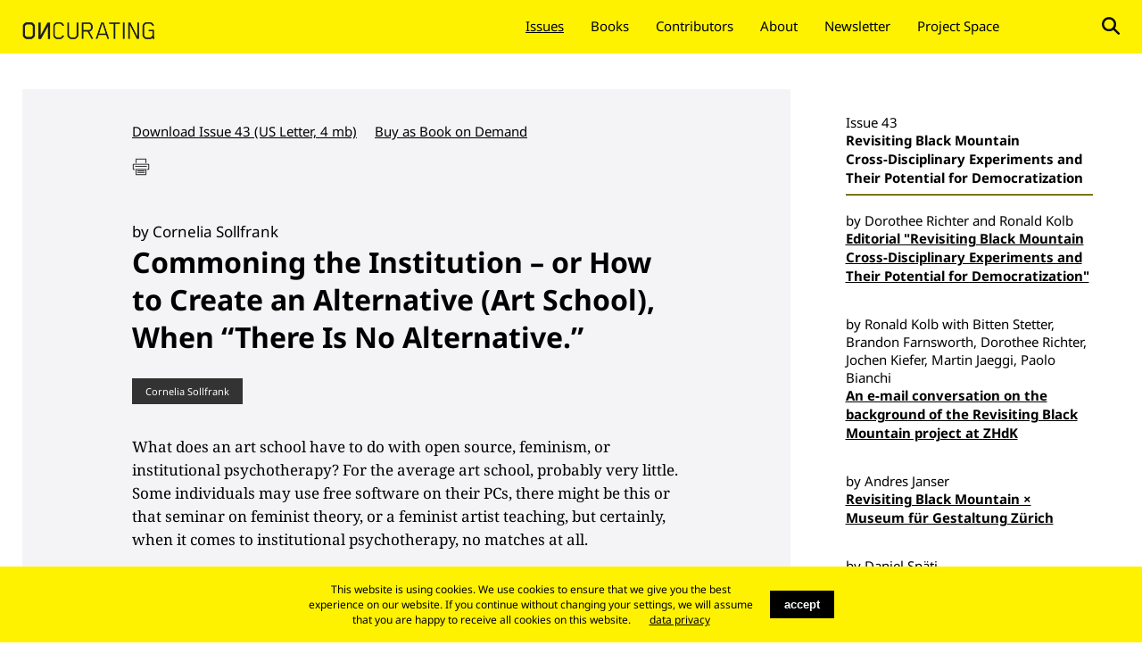

--- FILE ---
content_type: text/html; charset=UTF-8
request_url: https://on-curating.org/issue-43-reader/commoning-the-institution-or-how-to-create-an-alternative-art-school-when-there-is-no-alternative.html
body_size: 14173
content:
<!DOCTYPE html>
<html lang="en">
<head>
<!-- Google Tag Manager -->
<script>(function(w,d,s,l,i){w[l]=w[l]||[];w[l].push({'gtm.start':
new Date().getTime(),event:'gtm.js'});var f=d.getElementsByTagName(s)[0],
j=d.createElement(s),dl=l!='dataLayer'?'&l='+l:'';j.async=true;j.src=
'https://www.googletagmanager.com/gtm.js?id='+i+dl;f.parentNode.insertBefore(j,f);
})(window,document,'script','dataLayer','GTM-K2KWTQN');</script>
<!-- End Google Tag Manager -->

      <meta charset="UTF-8">
    <title>Commoning the Institution – or  How to Create an Alternative (Art School), When “There Is No Alternative.” - ONCURATING</title>
    <base href="https://on-curating.org/">

          <meta name="robots" content="index,follow">
      <meta name="description" content="">
      <meta name="keywords" content="">
      <meta name="generator" content="Contao Open Source CMS">
        
    <meta name="viewport" content="width=device-width,initial-scale=1" />
    
            <link rel="stylesheet" href="assets/css/colorbox.min.css,swipe.min.css-a705dded.css">        <script src="assets/js/jquery.min.js-c31f118d.js"></script>    
    <link rel="shortcut icon" href="files/co/img/favicon.ico" />

    <link rel="stylesheet" type="text/css" href="files/oc/css/cookie.css" media="screen" />
    <link rel="stylesheet" type="text/css" href="files/oc/css/style.css" />
    <script type="text/javascript" src="files/oc/js/lib/respond.min.js"></script> 
    <script type="text/javascript" src="files/oc/js/lib/jquery.min.js"></script>
    <script type="text/javascript" src="files/oc/js/lib/jquery-scrolltofixed.js"></script>
    <script type="text/javascript" src="files/oc/js/lib/jquery.imghover-1.1rc.js"></script>
    <script type="text/javascript" src="files/oc/js/custom/scrollfixed.js" media="screen and (max-width: 960px)"></script>
    <script type="text/javascript" src="files/oc/js/custom/jscript.js"></script>
<!-- Global site tag (gtag.js) - Google Analytics -->
<script async src="https://www.googletagmanager.com/gtag/js?id=UA-86230614-1"></script>
<script>
  window.dataLayer = window.dataLayer || [];
  function gtag(){dataLayer.push(arguments);}
  gtag('js', new Date());

  gtag('config', 'UA-86230614-1');
</script>

</head>
    <body id="top" class="mac chrome blink ch131">
    <!-- Google Tag Manager (noscript) -->
<noscript><iframe src="https://www.googletagmanager.com/ns.html?id=GTM-K2KWTQN"
height="0" width="0" style="display:none;visibility:hidden"></iframe></noscript>
<!-- End Google Tag Manager (noscript) -->
    <div id="container">
      <div class="header">
    	  <div class="headerLeft">
    		    		</div>
    		<div class="headerRight">
    		    		</div>
    	</div>
      <div class="navi">
      	<div class="title"><a href="https://on-curating.org"><img src="files/oc/img/ONCURATING.png" alt="ONCURATING" width="150"  /></a></div>
      	<div id="menu"></div>
    		    		
<!-- indexer::stop -->
<nav class="mod_navigation block" id="nav">

  
  <a href="issue-43-reader/commoning-the-institution-or-how-to-create-an-alternative-art-school-when-there-is-no-alternative.html#skipNavigation1" class="invisible">Skip navigation</a>

  
<ul class="level_1">
            <li class="trail first"><a href="issues.html" title="Issues" class="trail first">Issues</a></li>
                <li><a href="books.html" title="Books">Books</a></li>
                <li><a href="authors.html" title="Contributors">Contributors</a></li>
                <li><a href="about.html" title="About">About</a></li>
                <li><a href="Newsletter.html" title="Newsletter">Newsletter</a></li>
                <li><a href="http://oncurating-space.org/" title="Project Space">Project Space</a></li>
                <li class="donate"><a href="https://www.paypal.com/cgi-bin/webscr?cmd=_s-xclick&hosted_button_id=ACYBFS8DNGV7Q&source=url" title="Donate" class="donate">Donate</a></li>
                <li class="lupe last"><a href="search.html" title="Search" class="lupe last">Search</a></li>
      </ul>

  <span id="skipNavigation1" class="invisible"></span>

</nav>
<!-- indexer::continue -->
    		    	</div>
      <div class="content top">
      	<div class="left">
        <div class="module">
    		

  <div class="mod_article block" id="article-358">
    
          
<div class="ce_text block">

        
  
      <div style="float: left;">
<ul>
<li><a href="files/oc/dateiverwaltung/issue43/PDF_to_Download/OnCurating-43_WEB.pdf" target="_blank" rel="noopener">Download Issue 43 (US Letter, 4 mb)</a></li>
<li><a href="https://www.amazon.com/dp/167201543X/ref=sr_1_fkmr0_1?keywords=on+curating+issue+black+mountain&amp;qid=1575671291&amp;sr=8-1-fkmr0" target="_blank" rel="noopener">Buy as Book on Demand</a></li>
</ul>
</div>  
  
  

</div>
    
      </div>


<div class="prire">
<a href="javascript%3Awindow.print()"><img src="files/oc/img/print.png" alt="drucken" style="width: 20px;"></a>




</div>    		</div>
    		

  <div class="mod_article block" id="article-359">
    
          
<div class="mod_newsreader block">

        
  
  
<div class="layout_full block">
    <h2>by Cornelia Sollfrank</h2>
  
  <h1>Commoning the Institution – or  How to Create an Alternative &#40;Art School&#41;, When “There Is No Alternative.”</h1>

    <div class="tags">
<a href="author/tag/Cornelia%20Sollfrank.html">Cornelia Sollfrank</a>
  </div>

      
<div class="ce_text block">

        
  
      <p>What does an art school have to do with open source, feminism, or institutional psychotherapy? For the average art school, probably very little. Some individuals may use free software on their PCs, there might be this or that seminar on feminist theory, or a feminist artist teaching, but certainly, when it comes to institutional psychotherapy, no matches at all.</p>
<p>The reason for asking this question is an experiment undertaken by the Brussels-based art school École de recherche graphique (e.r.g.),<a href="issue-43-reader/commoning-the-institution-or-how-to-create-an-alternative-art-school-when-there-is-no-alternative.html#n1" name="_ednref1">[1]</a>&nbsp;or rather its current director. Laurence Rassel was appointed as Director in July 2016 and has since worked toward transforming the school, making into a site of commoning, or, as she calls it, “a site for collective instituting.” The tools she is using, her “kit for surviving the institution,” and making it into a “less toxic” place, stem exactly from these three diverse fields: <strong>open</strong><strong>-</strong><strong>source software, feminism,&nbsp;</strong>and <strong>institutional psychotherapy</strong>. Together they provide certain working principles that Rassel combines into a unique conceptual framework that is meant to reconfigure the workings of the institution as a whole.<a href="issue-43-reader/commoning-the-institution-or-how-to-create-an-alternative-art-school-when-there-is-no-alternative.html#n2" name="_ednref2">[2]</a></p>
<p>We invited Laurence Rassel to participate in one of the research meetings we have organized as part of the research project Creating Commons.<a href="issue-43-reader/commoning-the-institution-or-how-to-create-an-alternative-art-school-when-there-is-no-alternative.html#n3" name="_ednref3">[3]</a>&nbsp;In this research project, we investigate art and cultural projects that develop new models of access to and use of cultural resources. For our research, the notion of the “commons” provides the theoretical framework for investigating how new forms of organizationcan constitute evolving realities that point beyond the growing commercialization of culture and its damaging effects. Our phenomenological approach takes existing projects as a starting point, and the majority of the projects we are looking into are self-organized projects run by small groups and initiatives. Considering a publicly funded art school in this context is due to the fact that e.r.g. has become an <em>experimental zone </em>in which processes of commoning and alternative ways of dealing with resources take place <em>within </em>a traditional institution.</p>
<p><strong>The Commons Framework<br></strong>For the analytical framework of our phenomenological research, we found the structural definition of the commons conceived by political economist Massimo de Angelis most useful. In his words, “Commons are social systems in which <em>resources </em>are pooled by a <em>community </em>of people who also govern these resources to guarantee the latter’s sustainability (if they are natural resources) and the reproduction of the community. These people engage in <em>commoning</em>, that is a form of social labour that bears a direct relation to the needs of the people, or the commoners.”<a href="issue-43-reader/commoning-the-institution-or-how-to-create-an-alternative-art-school-when-there-is-no-alternative.html#n4" name="_ednref4">[4]</a>&nbsp;While the model originates in historical ways of sharing natural resources, it has gained new momentum in relation to a variety of natural and cultural resources, constituting a third paradigm of production – beyond the state and the private sector.</p>
<p>The commons, however, should not be idealized as a “solution”; they are as much a symptom of a global crisis into which capital has maneuvered itself, as they are a “fix” to the most urgent systemic failures: “It needs a ‘commons fix,’ especially in order to deal with the devastation of the social fabric as a result of the current crisis of reproduction.”<a href="issue-43-reader/commoning-the-institution-or-how-to-create-an-alternative-art-school-when-there-is-no-alternative.html#n5" name="_ednref5">[5]</a>&nbsp;At the same time, commons have the potential of creating “a social basis for alternative ways of articulating social production, independent from capital and its prerogatives. […] Indeed, today it is difficult to conceive of emancipation from capital – and achieving new solutions to the demands of ‘buen vivir’ social and ecological justice – without at the same time organising on the terrain of commons, the non-commodified systems of social production. Commons are not just proclaiming a ‘third way’ beyond state and market failures; they are a vehicle for emerging communities of struggle to claim ownership to their own conditions of life and reproduction.”<a href="issue-43-reader/commoning-the-institution-or-how-to-create-an-alternative-art-school-when-there-is-no-alternative.html#n6" name="_ednref6">[6]</a>&nbsp;In that sense, commons can be understood as an experimental zone in which participants can learn to negotiate responsibilities, social relations, and peer-based ways of production.</p>
<p><strong>Commoning the Art School<br></strong>Although Laurence Rassel herself does not frame her work directly within the context of the commons, applying this framework to her organizational and managerial project demonstrates that her main references show substantial parallels to the concepts of the commons, and thus provide productive overlaps. At e.r.g., like in any other art school, the “community” is one of people who did not choose each other and who have to deal with an inbuilt hierarchy: workers, teachers, collaborators, students, and admin staff. “Resources” in the form of public funding broken down into maintenance, human resources, and working material can only be partly up for negotiation by the members of the institution. The most interesting aspect with regard to commons, however, is how processes of commoning can be encouraged, how they instigate new forms of learning and unlearning, new forms of subjectivation, and, lastly, produce not just different kinds of social relations, but with that, different cultural works.</p>
<p>Commoning here parallels the notion of “instituting,” the verb Rassel uses to describe the process of forming an institution. It is the opposite of the already “instituted,” the crystallized, frozen, and established that often is equated with the noun “institution.” For Rassel, “institution” means the co-existence of both, of “becoming” and “having become,” at the same time. And it is important to maintain a balance, i.e. to give space for the process of instituting to constantly evolve and not allow the “instituted” to take precedence. Based on the inspiration provided by institutional psychotherapy, it is important that the whole “community” of the art school is involved in this process. The members inhabit a “common territory” that is constructed not by conformity but rather its opposite: the multiplicity of individuals. It is the result of an action composed of the “differences in presence,” and the common is always understood as a “common doing” rather than a fixed group.&nbsp;&nbsp;</p>
<p>In that sense, art schools could be conceived exactly as the kind of <em>experimental zone </em>in de Angelis’ sense. If they are given the opportunity, all participants can learn to negotiate responsibilities, social relations, and peer-based ways of production—beyond their specialized tasks. The relative freedom of the art school provides the ideal breeding ground for such experimentation, a laboratory for re-learning democratic forms of organization, for developing a sense of collectivity in a social setting that all too often pushes individuality and singularity to their extremes. In Rassel’s own words, “The paradoxical task then is to sustain the collective, the common, while preserving heterogeneity and the singularities in place.”<a href="issue-43-reader/commoning-the-institution-or-how-to-create-an-alternative-art-school-when-there-is-no-alternative.html#n7" name="_ednref7">[7]</a></p>
<p>The inspiration for Rassel’s models for work processes comes from open source/free software culture, but also from institutional psychotherapy. The school is a hierarchical place, governed by texts and decrees but also by consciences that reveal themselves there as brutal, feverish, and urgent, generating a desire to reach a “whole” and a desire to question “the whole,” and nevertheless build a common. By opening up this layer from “read-only” to “read, write, and execute,” the very structure of the school can be turned inside out—to serve new purposes. People can get involved and affect the structure by their history to be made. The process is the collective development of the “how.”</p>
<p><strong>Quotes from the Interview “Experimenting with Institutional Formats”<a href="issue-43-reader/commoning-the-institution-or-how-to-create-an-alternative-art-school-when-there-is-no-alternative.html#n8" name="_ednref8">[8]<br></a></strong>Before looking at some sections of a live conversation with Laurence Rassel, it is interesting to highlight her personal background. After having been trained to become an artist herself, she traversed a variety of institutions, from small and self-organized to large and publicly funded, eventually re-entering the art school in a leadership role. Before Rassel was appointed to become the head of e.r.g., she had been the artistic director of Fundació Antoni Tàpies in Barcelona, an institution created in 1984 by the artist Antoni Tàpies to promote the study and knowledge of modern and contemporary art. One of her big achievements when working with this large institution was the opening up of the foundation’s archive. Before that, she had been involved for eleven years in a small collective in Brussels, constant,<a href="issue-43-reader/commoning-the-institution-or-how-to-create-an-alternative-art-school-when-there-is-no-alternative.html#n9" name="_ednref9">[9]</a>&nbsp;a non-profit association and an interdisciplinary feminist artslab, active in the fields of art, media, and technology where issues related to intellectual property as well as gender and technology have been central. The experience she has amassed by assuming very diverse roles and inhabiting these different corners of the art world has been essential for her process of becoming and certainly helped her take a radical look at an institution of higher education whose role is to produce future artists—but that can obviously be much more…</p>
<p><strong>Open-Source Software<br></strong>“For me, what was always interesting in free and open-source software was the GPL license, the fact that, you know, you open the source code and you give the authorization of transforming, copying, modifying, and we distribute with the same, open access to that. And also that you document it properly, so other people can make use of that, and you cannot predetermine the use of the software—somehow. <br><br>So, for me, it’s my brain saying, ah, it’s interesting for an institution to imagine it as a machine or as a structure—that you can open as a software as a dispositive that is you, at least, give access to how it works […] &nbsp;That means that the people who participate in that machine can transform it, copy it, or use it for other purposes. And also, this idea that it was self-sustainable, that the machine can take care of herself, because the participants have the possibility of repairing the software, finding the bugs, being protected from the viruses. If you are not alone taking care of the machine, then the machine could live longer somehow.”</p>
<p><strong>Institutional Psychotherapy</strong><br>“Institutional psychotherapy, I discovered [it] through a seminar that took place in Barcelona on François Tosquelles, a Catalan psychotherapist who was active before the Republican war in Spain. During the war, he was a psychotherapist inside the Republican Army, and he created a group caring for soldiers, and he said that it was necessary to have different competencies and knowledge about the entire body and mind. So, there were artists, nurses, sex workers, other soldiers; I mean, whatever was necessary to take care of a person. The basic idea, in short, is that institutional psychotherapy was based on the idea that if you want to take care of a person, you have to take care of the institution, that if the institution is sick, the people who are patients there will be as sick as the institution is.</p>
<p>And also that everything counts, that the way the garden is done, the cleaning is done, or the cooking is done affects how the people live or are. And also this idea that the nurse, the cleaning person, the gardener have their say, their part in the care function, or the cure function. One of the principles that is important, is that the patients are actively relating to their cure; so they participate in their cure. This idea that the people working inside the institution are active [means] to give them the agency, the power to act and not to be told what to do, how to do it, and so on and so forth. But you think that the institution is done by the people who are in it. Also basic stuff, right?</p>
<p>For me, it was one night [when] I realized that the way the cultural institutions, the museum, how they were affected by the change in politics, the push that they should raise more private funding, save public funding, the pressure of quantification, numbers, figures, and how [they were] told there was no alternative, you have to learn that, you have to raise more money, you have to attract [a bigger] audience, you have to be nice with the nationalists, and—whatever. But there must be an alternative! And so, don't ask me why, I said, okay, we are under attack, I mean symbolically, or not symbolically for some people, how can we think [about] that? And I thought, but during the war, those people [Tosquelles and his colleagues, author’s note] were able to imagine something else. So, it's not that I can apply institutional psychotherapy directly to the school, but it can affect me. And the way I can act as director.</p>
<p>Guattari said, when someone asked him, “What do you bring to people?,” and he said that it's not so much about what we bring, but the fact that we try to be as less toxic as possible, that we are not reproducing the alienation that is outside in the world. Because this is what also we asked, and the patients can also ask for. There is not someone who tells you how to behave, and what to do. It is the self-consciousness of the institution at work. That is something that it is important for me, the tool of [asking], what are we doing and how do we do that?”</p>
<p><strong>Feminism</strong><br>“Feminism for me [started] when I became a cyberfeminist and feminist in 1997, and I can tell you the exact day […] It was at this seminar on Marxist feminist analysis of cinema. It was like your eyes are opening, you're not blind to the system anymore. It's really about the condition of who, whom, in which condition, and what for. And, so to be careful of how the systemic machine is working; and so for me, it's totally connected and embedded, to be careful, full of care, about who and how; the words presentation, identity […] and feminism becoming more complex, means this idea of questioning authority, hierarchy, nature, the system, the power structure […] Feminism, for me, was really a tool, and it has been a reading companion. So, it’s just one of my tools. Maybe I’m becoming more complex, and my tools are numerous, but in a way they are all the same, about deconstructing […].”</p>
<p>“I believe that how the structure works will affect the art that is produced and the artists who are out in the world. They don't have to produce art, but as citizens, as human beings in relation to the world, the way the school works will affect, transform, or sustain them somehow. Some of the students, now, are working collectively, [and the question is] how does it affect the grades, or the forms, and what can we bring to them so they are conscious about their choices in terms of form of production and so on. I mean, it's amazing what they have. Donna Haraway is like normal stuff for them, or queer, gay, or trans; there are trans people […] Paul Gilroy came […] I mean, they have access and can decide for themselves, [they have] the choice; this knowledge about the condition of production and distribution […] And this is why I'm interested in art, but it's really the possibility of hybrid workspaces. Where in the world can I say that I'm working from feminism, free software, institutional therapy—and science fiction—and be the director of an institution? I mean, this kind of possibility of hybridity, for me, is the privilege of what could be called art. If I imagine I would be somewhere else, I would not be a director of anything […]”.<br><br>Both the interview with Laurence Rassel, “Experimenting with Institutional Formats,” as well as her talk “Rethinking the Art School” are available online on the Creating Commons website: creatingcommons.zhdk.ch<br><br><br></p>  
  
  

</div>

<div class="ce_text block">

        
  
      <p><em><strong>Cornelia Sollfrank (PhD)</strong> is an artist, researcher and university lecturer, living in Berlin (Germany). Recurring subjects in her artistic and academic work in and about digital cultures are artistic infrastructures, new forms of (political) self-organization, authorship and intellectual property, techno-feminist practice and theory. She was co-founder of the collectives women-and-technology, - Innen and old boys network, and currently is research associate at the University of the Arts in Zürich for the project ‘Creating Commons.’ Her recent book </em>Die schönen Kriegerinnen. Technofeministische Praxis im 21.Jahrhundert&nbsp;<em>was published in August 2018 with transversal texts, Vienna. For more information, pls visit: <span class="information"><a href="http://artwarez.org" target="_blank" rel="noopener">artwarez.org<br><br><br></a></span></em></p>  
  
  

</div>

<div class="ce_text notes block">

        
  
      <p><strong>Notes<br></strong></p>
<p><a id="n1"></a>[1] <span class="information"><a href="http://www.erg.be" target="_blank" rel="noopener">www.erg.be</a></span></p>
<p><a id="n2"></a>[2] The relevance of these three concepts will be explained by Rassel in the interview excerpts below.</p>
<p><a id="n3"></a>[3] Creating Commons is funded by the SNF (Swiss National Fund) and based at the Institute for Contemporary Art Research (IFCAR), Zurich University of the Arts (ZHDK); co-researchers are Felix Stalder und Shusha Niederberger, <span class="information"><a href="http://creatingcommons.zhdk.ch/" target="_blank" rel="noopener">http://creatingcommons.zhdk.ch</a></span>.</p>
<p><a id="n4"></a>[4] Massimo De Angelis, “Economy, Capital and the Commons,” in <em>Art, Production and the Subject in the Twenty-first Century</em>, Angela Dimitrakaki, and Kirsten Lloyd, eds. (Liverpool: Liverpool University Press, 2015), 201.</p>
<p><a id="n5"></a>[5] Ibid., 211.</p>
<p><a id="n6"></a>[6] Ibid.</p>
<p><a id="n7"></a>[7] Laurence Rassel, “Rethinking the Art School.Institution, instituted, instituting, common, commoning,” lecture abstract, available online at: <a href="http://creatingcommons.zhdk.ch/?p=429" target="_blank" rel="noopener"><span class="information">http://creatingcommons.zhdk.ch/?p=429</span></a>.</p>
<p><a id="n8"></a>[8] The interview was conducted by Cornelia Sollfrank and is available in full length online: <a href="https://vimeo.com/275522913" target="_blank" rel="noopener">https://vimeo.com/275522913</a></p>
<p><a id="n9"></a>[9] <span class="information"><a href="http://constantvzw.org/" target="_blank" rel="noopener">http://constantvzw.org/<br><br><br></a></span></p>  
  
  

</div>
  
</div>

      <!-- indexer::stop -->
    <p class="back"><a href="javascript:history.go(-1)" title="Go back">Go back</a></p>
    <!-- indexer::continue -->
  
  

</div>
    
      </div>

      	</div>
      	<div class="right">
      	

  <div class="mod_article block" id="article-360">
    
          
<div class="ce_text title block">

        
  
      <h2>Issue 43</h2>
<h1>Revisiting Black Mountain<br>Cross-Disciplinary Experiments and Their Potential for Democratization</h1>  
  
  

</div>

<!-- indexer::stop -->
<div class="mod_newslist block">

  
  
<div class="layout_latest block first even ">

  

    <h2>by Dorothee Richter and Ronald Kolb</h2>
    <h1><a href="issue-43-reader/editorial-791.html" title="Read the article: Editorial &#34;Revisiting Black Mountain Cross-Disciplinary Experiments and Their Potential for Democratization&#34;">Editorial &#34;Revisiting Black Mountain Cross-Disciplinary Experiments and Their Potential for Democratization&#34;</a></h1>





</div>

<div class="layout_latest block odd ">

  

    <h2>by Ronald Kolb with Bitten Stetter, Brandon Farnsworth, Dorothee Richter, Jochen Kiefer, Martin Jaeggi, Paolo Bianchi</h2>
    <h1><a href="issue-43-reader/an-e-mail-conversation-on-the-background-of-the-revisiting-black-mountain-project-at-zhdk.html" title="Read the article: An e-mail conversation on the background of the Revisiting Black Mountain project at ZHdK">An e-mail conversation on the background of the Revisiting Black Mountain project at ZHdK</a></h1>





</div>

<div class="layout_latest block even ">

  

    <h2>by Andres Janser</h2>
    <h1><a href="issue-43-reader/revisiting-black-mountain-museum-f%C3%BCr-gestaltung-z%C3%BCrich.html" title="Read the article: Revisiting Black Mountain × Museum für Gestaltung Zürich">Revisiting Black Mountain × Museum für Gestaltung Zürich</a></h1>





</div>

<div class="layout_latest block odd ">

  

    <h2>by Daniel Späti</h2>
    <h1><a href="issue-43-reader/shared-campus.html" title="Read the article: Shared Campus">Shared Campus</a></h1>





</div>

<div class="layout_latest block even ">

  

    <h2>by Steven Henry Madoff</h2>
    <h1><a href="issue-43-reader/black-mountain-pedagogy-of-the-hinge.html" title="Read the article: Black Mountain: Pedagogy of the Hinge">Black Mountain: Pedagogy of the Hinge</a></h1>





</div>

<div class="layout_latest block odd ">

  

    <h2>by Dorothee Richter</h2>
    <h1><a href="issue-43-reader/revisiting-black-mountain-college-teaching-to-transgress.html" title="Read the article: Revisiting Black Mountain College. Teaching to Transgress">Revisiting Black Mountain College. Teaching to Transgress</a></h1>





</div>

<div class="layout_latest block even ">

  

  <h1><a href="issue-43-reader/how-we-live-now-art-system-work-flow-and-creative-industries.html" title="Read the article: How we live now – Art System, Work Flow and Creative Industries">How we live now – Art System, Work Flow and Creative Industries</a></h1>





</div>

<div class="layout_latest block odd active">

  

    <h2>by Cornelia Sollfrank</h2>
    <h1><a href="issue-43-reader/commoning-the-institution-or-how-to-create-an-alternative-art-school-when-there-is-no-alternative.html" title="Read the article: Commoning the Institution – or  How to Create an Alternative &#40;Art School&#41;, When “There Is No Alternative.”">Commoning the Institution – or  How to Create an Alternative &#40;Art School&#41;, When “There Is No Alternative.”</a></h1>





</div>

<div class="layout_latest block even ">

  

    <h2>by Annemarie Bucher</h2>
    <h1><a href="issue-43-reader/emphasizing-the-co-factor-practicing-teaching-and-learning-the-fine-arts-outside-the-curricula.html" title="Read the article: Emphasizing the “Co”-Factor: Practicing, Teaching, and Learning the &#40;Fine&#41; Arts Outside the Curricula">Emphasizing the “Co”-Factor: Practicing, Teaching, and Learning the &#40;Fine&#41; Arts Outside the Curricula</a></h1>





</div>

<div class="layout_latest block odd ">

  

    <h2>by Jochen Kiefer</h2>
    <h1><a href="issue-43-reader/ambiguous-dramaturgies-and-crude-curation.html" title="Read the article: Ambiguous Dramaturgies and Crude Curation">Ambiguous Dramaturgies and Crude Curation</a></h1>





</div>

<div class="layout_latest block even ">

  

    <h2>by Mieke &#40;Annemarie&#41; Matzke, She She Pop</h2>
    <h1><a href="issue-43-reader/utopian-forms-of-communication.html" title="Read the article: Utopian Forms of Communication">Utopian Forms of Communication</a></h1>





</div>

<div class="layout_latest block odd ">

  

    <h2>by Susanne Kennedy</h2>
    <h1><a href="issue-43-reader/the-infinite-game-of-becoming.html" title="Read the article: The Infinite Game of Becoming">The Infinite Game of Becoming</a></h1>





</div>

<div class="layout_latest block even ">

  

    <h2>by Brandon Farnsworth</h2>
    <h1><a href="issue-43-reader/we-have-created-a-parody-of-these-austere-rituals-which-didnt-exist-in-the-past-revisiting-music-education.html" title="Read the article: “We have created a parody of these austere rituals which didn’t exist in the past”: Revisiting Music Education">“We have created a parody of these austere rituals which didn’t exist in the past”: Revisiting Music Education</a></h1>





</div>

<div class="layout_latest block odd ">

  

    <h2>by Johanna Bruckner</h2>
    <h1><a href="issue-43-reader/terra-vague-against-the-ghosts-of-land.html" title="Read the article: Terra Vague: Against the Ghosts of Land">Terra Vague: Against the Ghosts of Land</a></h1>





</div>

<div class="layout_latest block even ">

  

    <h2>by Olga von Schubert, Caroline Adler and Boris Buden</h2>
    <h1><a href="issue-43-reader/new-alphabet-school-haus-der-kulturen-der-welt-20192021.html" title="Read the article: New Alphabet School &#40;Haus der Kulturen der Welt: 2019–2021&#41;">New Alphabet School &#40;Haus der Kulturen der Welt: 2019–2021&#41;</a></h1>





</div>

<div class="layout_latest block odd ">

  

    <h2>A collaborative exercise by Sascia Bailer, Lucy Bayley, Simon Fleury, Gilly Karjevsky, and Asli Uludag to reflect upon our shared experiences at Un-Learning Place at Haus der Kulturen der Welt</h2>
    <h1><a href="issue-43-reader/everyone-is-just-watching-whats-happening.html" title="Read the article: “Everyone is just watching what’s happening…”">“Everyone is just watching what’s happening…”</a></h1>





</div>

<div class="layout_latest block even ">

  

    <h2>Interview by Ronny Koren</h2>
    <h1><a href="issue-43-reader/jeanne-van-heeswijk.html" title="Read the article: Jeanne van Heeswijk">Jeanne van Heeswijk</a></h1>





</div>

<div class="layout_latest block odd ">

  

    <h2>by Raqs Media Collective</h2>
    <h1><a href="issue-43-reader/dreams-of-equal-division-of-toxicity.html" title="Read the article: Dreams of equal division of toxicity">Dreams of equal division of toxicity</a></h1>





</div>

<div class="layout_latest block last even ">

  

  <h1><a href="issue-43-reader/imprint-772.html" title="Read the article: Imprint">Imprint</a></h1>





</div>

  
</div>
<!-- indexer::continue -->
    
      </div>

 
      	</div>		
    	</div>
    	<div class="footer">
      	<div class="footerContent1"><p>oncurating.org is an independent
      	international journal (both web and
      	print) focusing on questions around
      	curatorial practise and theory.</p></div>
      	<div class="footerContent2"><p><span style="font-weight:bold">ON</span>curating.org<br />
      	Frohburgstrasse 37<br />
      	8006 Zürich<br />
      	info@oncurating.org</p></div>
      	<div class="footerContent1"></div>
      	<div class="footerContent2"><p><a href="contact.html">Contact</a><br /><a href="about.html">Imprint<br />Legal Notes and Privacy Policy</a></p></div>
                <div class="footerContent1"><form action="https://www.paypal.com/cgi-bin/webscr" method="post" target="_top">
<input type="hidden" name="cmd" value="_s-xclick" />
<input type="hidden" name="hosted_button_id" value="ACYBFS8DNGV7Q" />
<input type="image" src="https://www.paypalobjects.com/en_US/CH/i/btn/btn_donateCC_LG.gif" border="0" name="submit" title="PayPal - The safer, easier way to pay online!" alt="Donate with PayPal button" style="width:126px; border: none;"/>
<img alt="" border="0" src="https://www.paypal.com/en_CH/i/scr/pixel.gif" width="1" height="1" />
</form></div>
    	</div>
    	</div>

  	</div>
    <script type="application/ld+json">
{
    "@context": "https:\/\/schema.org",
    "@graph": [
        {
            "@type": "WebPage"
        }
    ]
}
</script>
<script type="application/ld+json">
{
    "@context": "https:\/\/schema.contao.org",
    "@graph": [
        {
            "@type": "Page",
            "fePreview": false,
            "groups": [],
            "noSearch": false,
            "pageId": 155,
            "protected": false,
            "title": "Commoning the Institution – or  How to Create an Alternative (Art School), When “There Is No Alternative.”"
        }
    ]
}
</script>    
<script src="assets/colorbox/js/colorbox.min.js?v=1.6.6"></script>
<script>
  jQuery(function($) {
    $('a[data-lightbox]').map(function() {
      $(this).colorbox({
        // Put custom options here
        loop: false,
        rel: $(this).attr('data-lightbox'),
        maxWidth: '95%',
        maxHeight: '95%'
      });
    });
  });
</script>

<script src="assets/jquery-ui/js/jquery-ui.min.js"></script>
<script>
  jQuery(function($) {
    $(document).accordion({
      // Put custom options here
      heightStyle: 'content',
      header: '.toggler',
      collapsible: true,
      active: false,
      create: function(event, ui) {
        ui.header.addClass('active');
        $('.toggler').attr('tabindex', 0);
      },
      activate: function(event, ui) {
        ui.newHeader.addClass('active');
        ui.oldHeader.removeClass('active');
        $('.toggler').attr('tabindex', 0);
      }
    });
  });
</script>

<script src="assets/swipe/js/swipe.min.js?v=2.2.1"></script>
<script>
  (function() {
    var e = document.querySelectorAll('.content-slider, .slider-control'), c, i;
    for (i=0; i<e.length; i+=2) {
      c = e[i].getAttribute('data-config').split(',');
      new Swipe(e[i], {
        // Put custom options here
        'auto': parseInt(c[0]),
        'speed': parseInt(c[1]),
        'startSlide': parseInt(c[2]),
        'continuous': parseInt(c[3]),
        'menu': e[i+1]
      });
    }
  })();
</script>

    
<!-- indexer::stop -->
<div class="cookiebar cookiebar--position-bottom" role="complementary" aria-describedby="cookiebar-text" style="display:none;" data-cookiebar="COOKIEBAR_1" data-cookiebar-ttl="7">
    <div id="cookiebar-text" class="cookiebar__text" aria-live="assertive" role="alert">
        <span class="cookiebar__message">This website is using cookies. We use cookies to ensure that we give you the best experience on our website. If you continue without changing your settings, we will assume that you are happy to receive all cookies on this website.</span>

                    <a href="about.html" class="cookiebar__link" title="data privacy">data privacy</a>
            </div>

    
    <button class="cookiebar__button" data-cookiebar-accept>accept</button>
</div>

    <script src="system/modules/cookiebar/assets/dist/cookiebar.min.js" defer></script>
<!-- indexer::continue -->
</body>  
</html>

--- FILE ---
content_type: text/javascript
request_url: https://on-curating.org/files/oc/js/custom/scrollfixed.js
body_size: -24
content:
$(document).ready(function() {

    $('.navi').scrollToFixed();  

});



--- FILE ---
content_type: text/javascript
request_url: https://on-curating.org/files/oc/js/lib/jquery.imghover-1.1rc.js
body_size: 2257
content:
/**
 *  jquery.popupt
 *  (c) 2008 Semooh (http://semooh.jp/)
 *
 *  Dual licensed under the MIT (MIT-LICENSE.txt)
 *  and GPL (GPL-LICENSE.txt) licenses.
 *
 **/
(function($){
	$.fn.extend({
		imghover: function(opt){
			return this.each(function() {
        opt = $.extend({
            prefix: '',
            suffix: '_o',
            src: '',
            btnOnly: true,
            fade: false,
            fadeSpeed: 500
          }, opt || {});

        var node = $(this);
				if(!node.is('img')&&!node.is(':image')){
          var sel = 'img,:image';
          if (opt.btnOnly) sel = 'a '+sel;
          node.find(sel).imghover(opt);
          return;
        }

        var orgImg = node.attr('src');

        var hoverImg;
        if(opt.src){
          hoverImg = opt.src;
        }else{
          hoverImg = orgImg;
          if(opt.prefix){
            var pos = hoverImg.lastIndexOf('/');
            if(pos>0){
              hoverImg = hoverImg.substr(0,pos-1)+opt.prefix+hoverImg.substr(pos-1);
            }else{
              hoverImg = opt.prefix+hoverImg;
            }
          }
          if(opt.suffix){
            var pos = hoverImg.lastIndexOf('.');
            if(pos>0){
              hoverImg = hoverImg.substr(0,pos)+opt.suffix+hoverImg.substr(pos);
            }else{
              hoverImg = hoverImg+opt.suffix;
            }
          }
        }

        if(opt.fade){
          var offset = node.offset();
          var hover = node.clone(true);
          hover.attr('src', hoverImg);
          hover.css({
            position: 'absolute',
            left: offset.left,
            top: offset.top,
            zIndex: 1000
          }).hide().insertAfter(node);
          node.mouseover(
            function(){
              var offset=node.offset();
              hover.css({left: offset.left, top: offset.top});
              hover.fadeIn(opt.fadeSpeed);
              node.fadeOut(opt.fadeSpeed,function(){node.show()});
            }
          );
          hover.mouseout(
            function(){
              node.fadeIn(opt.fadeSpeed);
              hover.fadeOut(opt.fadeSpeed);
            }
          );
        }else{
          node.hover(
            function(){node.attr('src', hoverImg)},
            function(){node.attr('src', orgImg)}
          );
        }
			});
		}
	});
})(jQuery);
